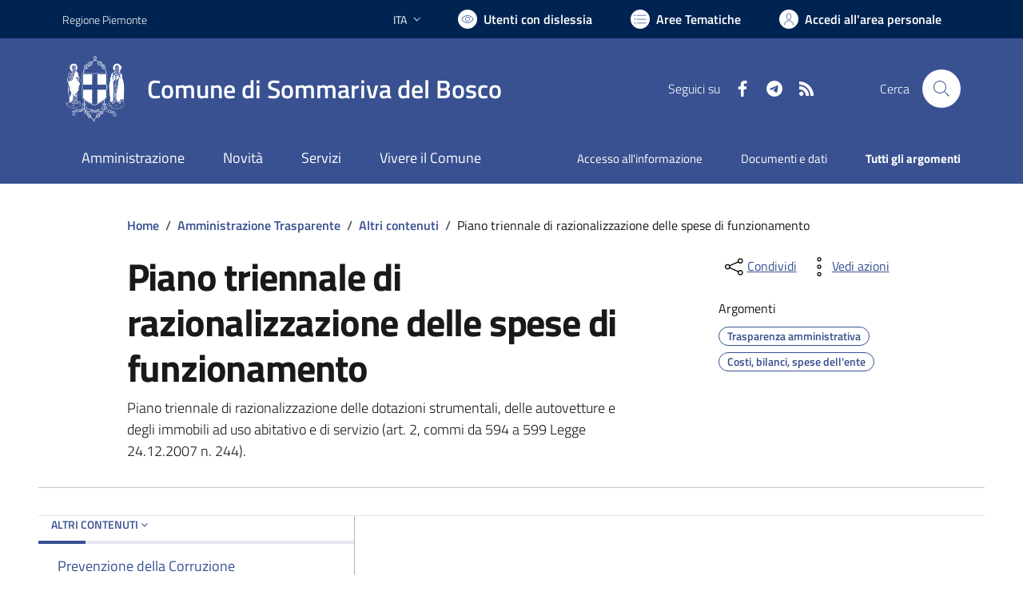

--- FILE ---
content_type: text/html; charset=utf-8
request_url: https://comune.sommarivadelbosco.cn.it/services/v1/ashx_master/carica_random_ricerca.ashx
body_size: 698
content:

						<li role='listitem'>
							<a href='/servizi/faq/30/Richiedere-inclusione-nell-27albo-degli-scrutatori-di-seggio'>
								Richiedere inclusione nell'albo degli scrutatori di seggio
							</a>
						</li>
						<li role='listitem'>
							<a href='/servizi/faq/40/Prassi-e-documenti-necessari-nel-matrimonio-civile'>
								Prassi e documenti necessari nel matrimonio civile
							</a>
						</li>
						<li role='listitem'>
							<a href='/servizi/faq/37/Richiedere-il-certificato-di-stato-civile'>
								Richiedere il certificato di stato civile
							</a>
						</li>
						<li role='listitem'>
							<a href='/servizi/faq/41/Richiedere-il-certificato-di-iscrizione-alle-liste-elettorali'>
								Richiedere il certificato di iscrizione alle liste elettorali
							</a>
						</li>